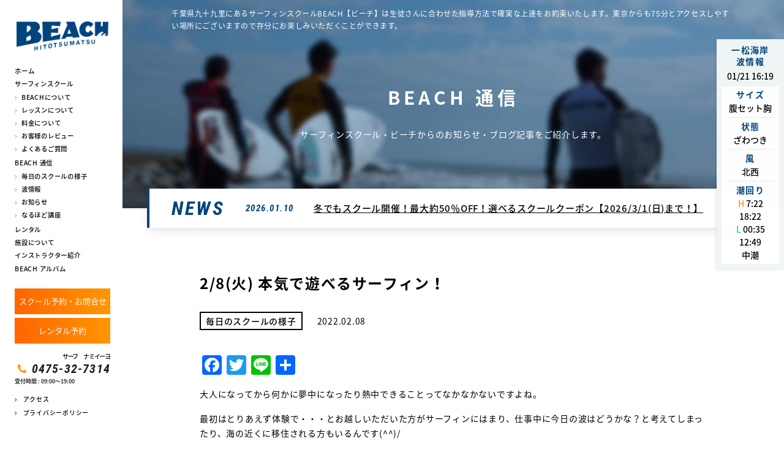

--- FILE ---
content_type: text/html; charset=UTF-8
request_url: http://www.b132.net/blog/scene/58348/
body_size: 9718
content:
<!doctype html>
<html lang="ja">
<head>
<meta charset="UTF-8">
<meta name="format-detection" content="telephone=no">
<meta http-equiv="X-UA-Compatible" content="IE=edge" />
<meta name="viewport" content="width=device-width, initial-scale=1">
<link href="http://www.b132.net/wp-content/themes/beach-html/dist/assets/images/favicon.ico" rel="icon" />
<link href="http://www.b132.net/wp-content/themes/beach-html/dist/assets/images/favicon.ico" rel="shortcut icon" />
<link href="http://www.b132.net/wp-content/themes/beach-html/dist/assets/images/web-clipicon.png" rel="apple-touch-icon" />

<meta name='robots' content='index, follow, max-image-preview:large, max-snippet:-1, max-video-preview:-1' />

	<!-- This site is optimized with the Yoast SEO plugin v23.3 - https://yoast.com/wordpress/plugins/seo/ -->
	<link media="all" href="http://www.b132.net/wp-content/cache/autoptimize/css/autoptimize_3e58426277bebc63ac6a5f069cd63370.css" rel="stylesheet"><title>2/8(火) 本気で遊べるサーフィン！ | 毎日のスクールの様子 | 最新情報 | 15年連続受講生数 千葉県No.1 サーフィンスクール BEACH(ビーチ)</title>
	<meta name="description" content="大人になってから何かに夢中になったり熱中できることってなかなかないですよね。" />
	<link rel="canonical" href="https://www.b132.net/blog/scene/58348/" />
	<meta property="og:locale" content="ja_JP" />
	<meta property="og:type" content="article" />
	<meta property="og:title" content="2/8(火) 本気で遊べるサーフィン！ | 毎日のスクールの様子 | 最新情報 | 15年連続受講生数 千葉県No.1 サーフィンスクール BEACH(ビーチ)" />
	<meta property="og:description" content="大人になってから何かに夢中になったり熱中できることってなかなかないですよね。" />
	<meta property="og:url" content="https://www.b132.net/blog/scene/58348/" />
	<meta property="og:site_name" content="15年連続受講生数 千葉県No.1 サーフィンスクール BEACH(ビーチ)" />
	<meta property="article:publisher" content="https://www.facebook.com/pages/%e3%82%b5%e3%83%bc%e3%83%95%e3%82%b7%e3%83%a7%e3%83%83%e3%83%97-%e3%82%b5%e3%83%bc%e3%83%95%e3%82%a3%e3%83%b3%e3%82%b9%e3%82%af%e3%83%bc%e3%83%ab-%ef%bc%a2%ef%bc%a5%ef%bc%a1%ef%bc%a3%ef%bc%a8/554035171351241" />
	<meta property="article:published_time" content="2022-02-08T08:32:06+00:00" />
	<meta property="article:modified_time" content="2022-02-08T08:35:53+00:00" />
	<meta property="og:image" content="https://www.b132.net/wp-content/uploads/2022/02/c2e2ef365facfe501bc06ae66da426ce-1024x576.jpg" />
	<meta name="author" content="_beach_admin_" />
	<meta name="twitter:label1" content="執筆者" />
	<meta name="twitter:data1" content="_beach_admin_" />
	<script type="application/ld+json" class="yoast-schema-graph">{"@context":"https://schema.org","@graph":[{"@type":"WebPage","@id":"https://www.b132.net/blog/scene/58348/","url":"https://www.b132.net/blog/scene/58348/","name":"2/8(火) 本気で遊べるサーフィン！ | 毎日のスクールの様子 | 最新情報 | 15年連続受講生数 千葉県No.1 サーフィンスクール BEACH(ビーチ)","isPartOf":{"@id":"https://www.b132.net/#website"},"primaryImageOfPage":{"@id":"https://www.b132.net/blog/scene/58348/#primaryimage"},"image":{"@id":"https://www.b132.net/blog/scene/58348/#primaryimage"},"thumbnailUrl":"https://www.b132.net/wp-content/uploads/2022/02/c2e2ef365facfe501bc06ae66da426ce-1024x576.jpg","datePublished":"2022-02-08T08:32:06+00:00","dateModified":"2022-02-08T08:35:53+00:00","author":{"@id":"https://www.b132.net/#/schema/person/4b418e5c84819a597941f934c1c6a4ac"},"description":"大人になってから何かに夢中になったり熱中できることってなかなかないですよね。","breadcrumb":{"@id":"https://www.b132.net/blog/scene/58348/#breadcrumb"},"inLanguage":"ja","potentialAction":[{"@type":"ReadAction","target":["https://www.b132.net/blog/scene/58348/"]}]},{"@type":"ImageObject","inLanguage":"ja","@id":"https://www.b132.net/blog/scene/58348/#primaryimage","url":"https://www.b132.net/wp-content/uploads/2022/02/c2e2ef365facfe501bc06ae66da426ce.jpg","contentUrl":"https://www.b132.net/wp-content/uploads/2022/02/c2e2ef365facfe501bc06ae66da426ce.jpg","width":1920,"height":1080},{"@type":"BreadcrumbList","@id":"https://www.b132.net/blog/scene/58348/#breadcrumb","itemListElement":[{"@type":"ListItem","position":1,"name":"ホーム","item":"https://www.b132.net/"},{"@type":"ListItem","position":2,"name":"2/8(火) 本気で遊べるサーフィン！"}]},{"@type":"WebSite","@id":"https://www.b132.net/#website","url":"https://www.b132.net/","name":"15年連続受講生数 千葉県No.1 サーフィンスクール BEACH(ビーチ)","description":"千葉県九十九里にあるサーフィンスクールBEACH【ビーチ】は生徒さんに合わせた指導方法で確実な上達をお約束いたします。東京からも75分とアクセスしやすい場所にございますので存分にお楽しみいただくことができます。","potentialAction":[{"@type":"SearchAction","target":{"@type":"EntryPoint","urlTemplate":"https://www.b132.net/?s={search_term_string}"},"query-input":"required name=search_term_string"}],"inLanguage":"ja"},{"@type":"Person","@id":"https://www.b132.net/#/schema/person/4b418e5c84819a597941f934c1c6a4ac","name":"_beach_admin_","image":{"@type":"ImageObject","inLanguage":"ja","@id":"https://www.b132.net/#/schema/person/image/","url":"http://0.gravatar.com/avatar/6be4293deddc943c7ff346b3fab3dabb?s=96&d=mm&r=g","contentUrl":"http://0.gravatar.com/avatar/6be4293deddc943c7ff346b3fab3dabb?s=96&d=mm&r=g","caption":"_beach_admin_"}}]}</script>
	<!-- / Yoast SEO plugin. -->


<link rel='dns-prefetch' href='//static.addtoany.com' />
<script type="text/javascript">
/* <![CDATA[ */
window._wpemojiSettings = {"baseUrl":"https:\/\/s.w.org\/images\/core\/emoji\/15.0.3\/72x72\/","ext":".png","svgUrl":"https:\/\/s.w.org\/images\/core\/emoji\/15.0.3\/svg\/","svgExt":".svg","source":{"concatemoji":"http:\/\/www.b132.net\/wp-includes\/js\/wp-emoji-release.min.js?ver=6.6.4"}};
/*! This file is auto-generated */
!function(i,n){var o,s,e;function c(e){try{var t={supportTests:e,timestamp:(new Date).valueOf()};sessionStorage.setItem(o,JSON.stringify(t))}catch(e){}}function p(e,t,n){e.clearRect(0,0,e.canvas.width,e.canvas.height),e.fillText(t,0,0);var t=new Uint32Array(e.getImageData(0,0,e.canvas.width,e.canvas.height).data),r=(e.clearRect(0,0,e.canvas.width,e.canvas.height),e.fillText(n,0,0),new Uint32Array(e.getImageData(0,0,e.canvas.width,e.canvas.height).data));return t.every(function(e,t){return e===r[t]})}function u(e,t,n){switch(t){case"flag":return n(e,"\ud83c\udff3\ufe0f\u200d\u26a7\ufe0f","\ud83c\udff3\ufe0f\u200b\u26a7\ufe0f")?!1:!n(e,"\ud83c\uddfa\ud83c\uddf3","\ud83c\uddfa\u200b\ud83c\uddf3")&&!n(e,"\ud83c\udff4\udb40\udc67\udb40\udc62\udb40\udc65\udb40\udc6e\udb40\udc67\udb40\udc7f","\ud83c\udff4\u200b\udb40\udc67\u200b\udb40\udc62\u200b\udb40\udc65\u200b\udb40\udc6e\u200b\udb40\udc67\u200b\udb40\udc7f");case"emoji":return!n(e,"\ud83d\udc26\u200d\u2b1b","\ud83d\udc26\u200b\u2b1b")}return!1}function f(e,t,n){var r="undefined"!=typeof WorkerGlobalScope&&self instanceof WorkerGlobalScope?new OffscreenCanvas(300,150):i.createElement("canvas"),a=r.getContext("2d",{willReadFrequently:!0}),o=(a.textBaseline="top",a.font="600 32px Arial",{});return e.forEach(function(e){o[e]=t(a,e,n)}),o}function t(e){var t=i.createElement("script");t.src=e,t.defer=!0,i.head.appendChild(t)}"undefined"!=typeof Promise&&(o="wpEmojiSettingsSupports",s=["flag","emoji"],n.supports={everything:!0,everythingExceptFlag:!0},e=new Promise(function(e){i.addEventListener("DOMContentLoaded",e,{once:!0})}),new Promise(function(t){var n=function(){try{var e=JSON.parse(sessionStorage.getItem(o));if("object"==typeof e&&"number"==typeof e.timestamp&&(new Date).valueOf()<e.timestamp+604800&&"object"==typeof e.supportTests)return e.supportTests}catch(e){}return null}();if(!n){if("undefined"!=typeof Worker&&"undefined"!=typeof OffscreenCanvas&&"undefined"!=typeof URL&&URL.createObjectURL&&"undefined"!=typeof Blob)try{var e="postMessage("+f.toString()+"("+[JSON.stringify(s),u.toString(),p.toString()].join(",")+"));",r=new Blob([e],{type:"text/javascript"}),a=new Worker(URL.createObjectURL(r),{name:"wpTestEmojiSupports"});return void(a.onmessage=function(e){c(n=e.data),a.terminate(),t(n)})}catch(e){}c(n=f(s,u,p))}t(n)}).then(function(e){for(var t in e)n.supports[t]=e[t],n.supports.everything=n.supports.everything&&n.supports[t],"flag"!==t&&(n.supports.everythingExceptFlag=n.supports.everythingExceptFlag&&n.supports[t]);n.supports.everythingExceptFlag=n.supports.everythingExceptFlag&&!n.supports.flag,n.DOMReady=!1,n.readyCallback=function(){n.DOMReady=!0}}).then(function(){return e}).then(function(){var e;n.supports.everything||(n.readyCallback(),(e=n.source||{}).concatemoji?t(e.concatemoji):e.wpemoji&&e.twemoji&&(t(e.twemoji),t(e.wpemoji)))}))}((window,document),window._wpemojiSettings);
/* ]]> */
</script>







<script type="text/javascript" id="addtoany-core-js-before">
/* <![CDATA[ */
window.a2a_config=window.a2a_config||{};a2a_config.callbacks=[];a2a_config.overlays=[];a2a_config.templates={};a2a_localize = {
	Share: "共有",
	Save: "ブックマーク",
	Subscribe: "購読",
	Email: "メール",
	Bookmark: "ブックマーク",
	ShowAll: "すべて表示する",
	ShowLess: "小さく表示する",
	FindServices: "サービスを探す",
	FindAnyServiceToAddTo: "追加するサービスを今すぐ探す",
	PoweredBy: "Powered by",
	ShareViaEmail: "メールでシェアする",
	SubscribeViaEmail: "メールで購読する",
	BookmarkInYourBrowser: "ブラウザにブックマーク",
	BookmarkInstructions: "このページをブックマークするには、 Ctrl+D または \u2318+D を押下。",
	AddToYourFavorites: "お気に入りに追加",
	SendFromWebOrProgram: "任意のメールアドレスまたはメールプログラムから送信",
	EmailProgram: "メールプログラム",
	More: "詳細&#8230;",
	ThanksForSharing: "共有ありがとうございます !",
	ThanksForFollowing: "フォローありがとうございます !"
};
/* ]]> */
</script>
<script type="text/javascript" defer src="https://static.addtoany.com/menu/page.js" id="addtoany-core-js"></script>
<script type="text/javascript" src="http://www.b132.net/wp-includes/js/jquery/jquery.min.js?ver=3.7.1" id="jquery-core-js"></script>


<link rel="https://api.w.org/" href="https://www.b132.net/wp-json/" /><link rel="alternate" title="JSON" type="application/json" href="https://www.b132.net/wp-json/wp/v2/posts/58348" /><link rel="alternate" title="oEmbed (JSON)" type="application/json+oembed" href="https://www.b132.net/wp-json/oembed/1.0/embed?url=https%3A%2F%2Fwww.b132.net%2Fblog%2Fscene%2F58348%2F" />
<link rel="alternate" title="oEmbed (XML)" type="text/xml+oembed" href="https://www.b132.net/wp-json/oembed/1.0/embed?url=https%3A%2F%2Fwww.b132.net%2Fblog%2Fscene%2F58348%2F&#038;format=xml" />
		
		</head>

<body class="post-template-default single single-post postid-58348 single-format-standard 2-8%e7%81%ab-%e6%9c%ac%e6%b0%97%e3%81%a7%e9%81%8a%e3%81%b9%e3%82%8b%e3%82%b5%e3%83%bc%e3%83%95%e3%82%a3%e3%83%b3%ef%bc%81">
<script async src="https://www.googletagmanager.com/gtag/js?id=AW-1043299291"></script>
<script>
  window.dataLayer = window.dataLayer || [];
  function gtag(){dataLayer.push(arguments);}
  gtag('js', new Date());
  gtag('config', 'UA-108382757-26');
  gtag('config', 'AW-1043299291');
</script>
<script>
if (window.location.pathname === '/contact/complete/') {
  window.addEventListener("load",function(){
    jQuery(function(){
      if(jQuery("#mw_wp_form_mw-wp-form-6.mw_wp_form.mw_wp_form_complete").length != 0 ){
        gtag('event', 'conversion', {'send_to': 'AW-1043299291/UYTxCJTL3ooBENv3vfED'});
      }
    });
  });
}
</script>

<!--st Facebook-->
<div id="fb-root"></div>
<script>(function(d, s, id) {
  var js, fjs = d.getElementsByTagName(s)[0];
  if (d.getElementById(id)) return;
  js = d.createElement(s); js.id = id;
  js.src = "//connect.facebook.net/ja_JP/all.js#xfbml=1";
  fjs.parentNode.insertBefore(js, fjs);
}(document, 'script', 'facebook-jssdk'));</script>
<!--ed Facebook-->
<noscript>
<div class="noScript">サイトを快適に利用するためには、JavaScriptを有効にしてください。</div>
</noscript>
<a class="c-slidebar-button js-slidebar-button js-fixedheader" href="#"><span
		class="c-slidebar-button__line"><span></span><span></span><span></span></span><span class="c-slidebar-button__text">MENU</span>
</a>
<a class="c-slidebar-button js-slidebar-button is-fixed" href="#"><span
		class="c-slidebar-button__line"><span></span><span></span><span></span></span><span class="c-slidebar-button__text">MENU</span>
</a>
<div class="c-slidebar-menu js-slidebar-menu is-top-to-bottom js-fixedheader">
	<ul>
		<li>
			<a href="https://www.b132.net/">ホーム</a>
		</li>
		<li><span>サーフィンスクール</span>
			<ul>
				<li>
					<a href="https://www.b132.net/school/concept/">BEACHについて</a>
				</li>
				<li>
					<a href="https://www.b132.net/school/course/">レッスンについて</a>
				</li>
				<li>
					<a href="https://www.b132.net/school/fee/">料金について</a>
				</li>
				<li>
					<a href="https://www.b132.net/school/user-story/">お客様のレビュー</a>
				</li>
				<li>
					<a href="https://www.b132.net/school/faq/">よくあるご質問</a>
				</li>
			</ul>
		</li>
        <li><a href="https://www.b132.net/beach-media/">BEACH 通信</a>
            <ul>
                <li>
                    <a href="https://www.b132.net/category/blog/scene/">毎日のスクールの様子</a>
                </li>
                <li>
                    <a href="https://www.b132.net/category/blog/wave/">波情報</a>
                </li>
                <li>
                    <a href="https://www.b132.net/category/blog/shopinfo/">お知らせ</a>
                </li>
                <li>
                    <a href="https://www.b132.net/category/blog/howto/">なるほど講座</a>
                </li>
            </ul>
        </li>
		<li><a href="https://www.b132.net/rental/">レンタル</a></li>
		<li><a href="https://www.b132.net/shop/">施設について</a></li>
		<li><a href="https://www.b132.net/instructor/">インストラクター紹介</a></li>
		<li><a href="https://www.b132.net/school/album/">BEACH アルバム</a></li>
		<li><a href="https://www.b132.net/shop/#access">アクセス</a></li>
        <li><a href="https://www.b132.net/privacy-policy/">プライバシーポリシー</a></li>
	</ul>
	<div class="c-footer-offer  u-hidden-lg">
	<div class="l-container">
		<a class="c-button is-orange is-lg is-shadow" href="https://www.b132.net/contact">スクール予約・お問合せ</a>
		<div class="c-footer-offer__tel">
			<div class="c-footer-offer__tel__sub">サーフ　ナミイーヨ
			</div>
			<div class="c-footer-offer__tel__number">
				<a href="tel:0475-32-7314">0475-32-7314</a>
			</div>
			<div class="c-footer-offer__tel__text">受付時間 : 09:00〜19:00
			<!-- <br class="u-hidden-lg">(月曜定休・祝日の場合は火曜休) -->
			</div>
		</div>

	</div>
</div>



	<a href="https://www.b132.net/blog/wave/96248/" class="c-info">
	<div class="c-info__head">
		<div class="c-info__title">一松海岸<br>波情報</div>
		<div class="c-info__date">01/21 16:19		</div>
	</div>
	<div class="c-info__inner">
		<div class="c-info__block">
			<div class="c-info__label">サイズ
			</div>
			<div class="c-info__data">
				腹セット胸			</div>
			<div class="c-info__data">
							</div>
		</div>
		<div class="c-info__block">
			<div class="c-info__label">状態
			</div>
			<div class="c-info__data">
			ざわつき			</div>
			<div class="c-info__data">
						</div>
		</div>
		<div class="c-info__block">
			<div class="c-info__label">風
			</div>
			<div class="c-info__data">
			北西			</div>
		</div>
				<div class="c-info__block">
			<div class="c-info__label">潮回り
			</div>
						<div class="c-info__data"><span>H</span> 7:22 18:22			</div>
									<div class="c-info__data  is-secondary"><span>L</span> 00:35 12:49			</div>
									<div class="c-info__data">中潮			</div>
					</div>
		
</div>
</a>

</div>
<div class="c-sp-menu is-fixed">
	<ul>
		<li>
			<a href="https://www.b132.net/category/coupon/">
				<img src="http://www.b132.net/wp-content/themes/beach-html/dist/assets/images/btn-campaign_footer.png" alt="キャンペーンのご案内へ" />
			</a>
		</li>
		<li>
			<a href="/school/fee/">
				<img src="http://www.b132.net/wp-content/themes/beach-html/dist/assets/images/btn-tel_footer.png" alt="0475-32-7314" />
			</a>
		</li>
		<li>
			<a href="https://www.b132.net/shop/#access" target="_blank">
			<img src="http://www.b132.net/wp-content/themes/beach-html/dist/assets/images/btn-contact_footer02.png" alt="レンタルのご予約" />
			</a>
		</li>
		<li>
			<a href="https://www.b132.net/contact/" target="_blank">
			<img src="http://www.b132.net/wp-content/themes/beach-html/dist/assets/images/btn-contact_footer.png" alt="予約はこちらから" />
			</a>
		</li>
	</ul>
</div>
<header class="l-header">
	<div class="l-header__inner">
		<a class="l-header__logo" href="https://www.b132.net/">
			<img src="http://www.b132.net/wp-content/themes/beach-html/dist/assets/images/logo.png" alt="千葉・九十九里のサーフィンスクールBEACH(ビーチ)"/>
		</a>
		<nav class="l-global-nav">
			<ul>
				<li class="l-global-nav__parent">
					<a href="https://www.b132.net/">ホーム</a>
				</li>
				<li class="l-global-nav__parent"><span>サーフィンスクール</span>
					<ul class="l-global-nav__children">
						<li>
							<a href="https://www.b132.net/school/concept/">BEACHについて</a>
						</li>
						<li>
							<a href="https://www.b132.net/school/course/">レッスンについて</a>
						</li>
						<li>
							<a href="https://www.b132.net/school/fee/">料金について</a>
						</li>
						<li>
							<a href="https://www.b132.net/school/user-story/">お客様のレビュー</a>
						</li>
						<li>
							<a href="https://www.b132.net/school/faq/">よくあるご質問</a>
						</li>
					</ul>
				</li>
                <li class="l-global-nav__parent"><a href="https://www.b132.net/beach-media/">BEACH 通信</a>
                <ul class="l-global-nav__children">
                <li>
                    <a href="https://www.b132.net/category/blog/scene/">毎日のスクールの様子</a>
                </li>
                <li>
                    <a href="https://www.b132.net/category/blog/wave/">波情報</a>
                </li>
                <li>
                    <a href="https://www.b132.net/category/blog/shopinfo/">お知らせ</a>
                </li>
                <li>
                    <a href="https://www.b132.net/category/blog/howto/">なるほど講座</a>
                </li>
                </ul>
                </li>
				<li class="l-global-nav__parent">
					<a href="https://www.b132.net/rental/">レンタル</a>
				</li>
				<li class="l-global-nav__parent">
					<a href="https://www.b132.net/shop/">施設について</a>
				</li>
				<li class="l-global-nav__parent">
					<a href="https://www.b132.net/instructor/">インストラクター紹介</a>
				</li>
                <li>
                    <a href="https://www.b132.net/school/album/">BEACH アルバム</a>
                </li>
			</ul>
		</nav>
		<ul class="l-header__spmenu">
			<li>
				<a href="https://www.b132.net/shop/#access" target="_blank">
					<img src="http://www.b132.net/wp-content/themes/beach-html/dist/assets/images/btn-access.png" alt="アクセス"/>
				</a>
			</li>
			<li>
				<a href="https://www.b132.net/contact/" target="_blank">
					<img src="http://www.b132.net/wp-content/themes/beach-html/dist/assets/images/btn-contact.png" alt="予約はこちらから"/>
				</a>
			</li>
		</ul>
		<ul class="l-header__menu">
			<!--<li>
				<a href="https://www.b132.net/beach-media/">BEACH 通信</a>
				<ul>
					<li>
						<a href="https://www.b132.net/category/news/">INFORMATION</a>
					</li>
					<li>
						<a href="https://www.b132.net/category/blog/">BEACH BLOG</a>
					</li>
				</ul>
			</li>-->

		</ul>
		<a class="l-header__button" href="https://www.b132.net/contact/" target="_blank">スクール予約・お問合せ</a>
		<a class="l-header__button" href="https://www.b132.net/rental/contact/" target="_blank">レンタル予約</a>
		<div class="l-header__tel">
			<div class="l-header__tel__sub">サーフ　ナミイーヨ</div>
			<div class="l-header__tel__number">
				<a href="tel:0475-32-7314">0475-32-7314</a>
			</div>
			<div class="l-header__tel__text">受付時間 : 09:00〜19:00
				<!-- <br>(月曜定休・祝日の場合は火曜休) -->
			</div>
		</div>
		<ul class="l-header__submenu">
			<li>
				<a href="https://www.b132.net/shop/#access">アクセス</a>
			</li>
            <li>
                <a href="https://www.b132.net/privacy-policy/">プライバシーポリシー</a>
            </li>
		</ul>
	</div>
</header>
<a href="https://www.b132.net/blog/wave/96248/" class="c-info">
	<div class="c-info__head">
		<div class="c-info__title">一松海岸<br>波情報</div>
		<div class="c-info__date">01/21 16:19		</div>
	</div>
	<div class="c-info__inner">
		<div class="c-info__block">
			<div class="c-info__label">サイズ
			</div>
			<div class="c-info__data">
				腹セット胸			</div>
			<div class="c-info__data">
							</div>
		</div>
		<div class="c-info__block">
			<div class="c-info__label">状態
			</div>
			<div class="c-info__data">
			ざわつき			</div>
			<div class="c-info__data">
						</div>
		</div>
		<div class="c-info__block">
			<div class="c-info__label">風
			</div>
			<div class="c-info__data">
			北西			</div>
		</div>
				<div class="c-info__block">
			<div class="c-info__label">潮回り
			</div>
						<div class="c-info__data"><span>H</span> 7:22 18:22			</div>
									<div class="c-info__data  is-secondary"><span>L</span> 00:35 12:49			</div>
									<div class="c-info__data">中潮			</div>
					</div>
		
</div>
</a>
	<div class="c-slidebar-container js-slidebar-container is-top-to-bottom">
		<div class="l-wrapper">
			<div class="l-main">
				<!-- ページヘッダー-->
<div class="c-page-header" style="background-image: url(http://www.b132.net/wp-content/themes/beach-html/dist/assets/images/pagehead-beach-media.jpg)">
	<div class="l-container">
		<div class="c-page-header__heading">千葉県九十九里にあるサーフィンスクールBEACH【ビーチ】は生徒さんに合わせた指導方法で確実な上達をお約束いたします。東京からも75分とアクセスしやすい場所にございますので存分にお楽しみいただくことができます。</div>
		<div class="c-page-header__inner">
						<h1 class="heading">BEACH 通信</h1>
			<div class="c-page-header__text">サーフィンスクール・ビーチからのお知らせ・ブログ記事をご紹介します。</div>
		</div>
	</div>
	<div class="c-news is-page">
	<div class="c-news__head">NEWS</div>
	<div class="c-news__content">
		<div class="c-news__date">
			2026.01.10		</div>
		<a class="c-news__title" href="https://www.b132.net/news/coupon/25691/">
			冬でもスクール開催！最大約50％OFF！選べるスクールクーポン【2026/3/1(日)まで！】		</a>
	</div>
</div>
</div>
<div class="l-section is-top">
	<div class="l-container">
		<div class="c-single-content">
			<div class="c-single-content__head">
				<h2 class="c-single-content__title">
					2/8(火) 本気で遊べるサーフィン！				</h2>
				<div class="c-single-content__sup">
					<div class="c-single-content__label">
						毎日のスクールの様子					</div>
					<div class="c-single-content__date">2022.02.08					</div>
					<!--div class="c-single-content__name">
											</div-->
				</div>
			</div>
			<div class="c-single-content__content">
				<div class="l-post-content">
					<div class="addtoany_share_save_container addtoany_content addtoany_content_top"><div class="a2a_kit a2a_kit_size_32 addtoany_list" data-a2a-url="https://www.b132.net/blog/scene/58348/" data-a2a-title="2/8(火) 本気で遊べるサーフィン！"><a class="a2a_button_facebook" href="https://www.addtoany.com/add_to/facebook?linkurl=https%3A%2F%2Fwww.b132.net%2Fblog%2Fscene%2F58348%2F&amp;linkname=2%2F8%28%E7%81%AB%29%20%E6%9C%AC%E6%B0%97%E3%81%A7%E9%81%8A%E3%81%B9%E3%82%8B%E3%82%B5%E3%83%BC%E3%83%95%E3%82%A3%E3%83%B3%EF%BC%81" title="Facebook" rel="nofollow noopener" target="_blank"></a><a class="a2a_button_twitter" href="https://www.addtoany.com/add_to/twitter?linkurl=https%3A%2F%2Fwww.b132.net%2Fblog%2Fscene%2F58348%2F&amp;linkname=2%2F8%28%E7%81%AB%29%20%E6%9C%AC%E6%B0%97%E3%81%A7%E9%81%8A%E3%81%B9%E3%82%8B%E3%82%B5%E3%83%BC%E3%83%95%E3%82%A3%E3%83%B3%EF%BC%81" title="Twitter" rel="nofollow noopener" target="_blank"></a><a class="a2a_button_line" href="https://www.addtoany.com/add_to/line?linkurl=https%3A%2F%2Fwww.b132.net%2Fblog%2Fscene%2F58348%2F&amp;linkname=2%2F8%28%E7%81%AB%29%20%E6%9C%AC%E6%B0%97%E3%81%A7%E9%81%8A%E3%81%B9%E3%82%8B%E3%82%B5%E3%83%BC%E3%83%95%E3%82%A3%E3%83%B3%EF%BC%81" title="Line" rel="nofollow noopener" target="_blank"></a><a class="a2a_dd addtoany_share_save addtoany_share" href="https://www.addtoany.com/share"></a></div></div><p>大人になってから何かに夢中になったり熱中できることってなかなかないですよね。</p>
<p>最初はとりあえず体験で・・・とお越しいただいた方がサーフィンにはまり、仕事中に今日の波はどうかな？と考えてしまったり、海の近くに移住される方もいるんです(^^)/</p>
<p>それくらいサーフィンにはたくさんの魅力があります！</p>
<p>本日のスクールでもサーフィンを自分の力で楽しめるように、本気で学ぶ生徒さんの姿がたくさん見られました。</p>
<p><img fetchpriority="high" decoding="async" src="https://www.b132.net/wp-content/uploads/2022/02/c2e2ef365facfe501bc06ae66da426ce-1024x576.jpg" alt="" width="1024" height="576" class="aligncenter size-large wp-image-58360" srcset="https://www.b132.net/wp-content/uploads/2022/02/c2e2ef365facfe501bc06ae66da426ce-1024x576.jpg 1024w, https://www.b132.net/wp-content/uploads/2022/02/c2e2ef365facfe501bc06ae66da426ce-300x169.jpg 300w, https://www.b132.net/wp-content/uploads/2022/02/c2e2ef365facfe501bc06ae66da426ce-768x432.jpg 768w, https://www.b132.net/wp-content/uploads/2022/02/c2e2ef365facfe501bc06ae66da426ce-1536x864.jpg 1536w, https://www.b132.net/wp-content/uploads/2022/02/c2e2ef365facfe501bc06ae66da426ce.jpg 1920w" sizes="(max-width: 1024px) 100vw, 1024px" /></p>
<p><img decoding="async" src="https://www.b132.net/wp-content/uploads/2022/02/207a1d1f796a87268e43089125645647-1024x576.jpg" alt="" width="1024" height="576" class="aligncenter size-large wp-image-58354" srcset="https://www.b132.net/wp-content/uploads/2022/02/207a1d1f796a87268e43089125645647-1024x576.jpg 1024w, https://www.b132.net/wp-content/uploads/2022/02/207a1d1f796a87268e43089125645647-300x169.jpg 300w, https://www.b132.net/wp-content/uploads/2022/02/207a1d1f796a87268e43089125645647-768x432.jpg 768w, https://www.b132.net/wp-content/uploads/2022/02/207a1d1f796a87268e43089125645647-1536x864.jpg 1536w, https://www.b132.net/wp-content/uploads/2022/02/207a1d1f796a87268e43089125645647.jpg 1920w" sizes="(max-width: 1024px) 100vw, 1024px" />自分たちの人生をも変えてしまったサーフィンの魅力、すばらしさを伝えながら、</p>
<p>最短最速で上達いただけるようにレッスンさせていただきます。</p>
<p><img decoding="async" src="https://www.b132.net/wp-content/uploads/2022/02/ee9ec7f8c1731a8bab35f5c0edbc234c-1024x576.jpg" alt="" width="1024" height="576" class="aligncenter size-large wp-image-58355" srcset="https://www.b132.net/wp-content/uploads/2022/02/ee9ec7f8c1731a8bab35f5c0edbc234c-1024x576.jpg 1024w, https://www.b132.net/wp-content/uploads/2022/02/ee9ec7f8c1731a8bab35f5c0edbc234c-300x169.jpg 300w, https://www.b132.net/wp-content/uploads/2022/02/ee9ec7f8c1731a8bab35f5c0edbc234c-768x432.jpg 768w, https://www.b132.net/wp-content/uploads/2022/02/ee9ec7f8c1731a8bab35f5c0edbc234c-1536x864.jpg 1536w, https://www.b132.net/wp-content/uploads/2022/02/ee9ec7f8c1731a8bab35f5c0edbc234c.jpg 1920w" sizes="(max-width: 1024px) 100vw, 1024px" /></p>
<p>最後に、本日もご参加頂きました皆さま</p>
<p>ありがとうございました！</p>
<div class="addtoany_share_save_container addtoany_content addtoany_content_bottom"><div class="a2a_kit a2a_kit_size_32 addtoany_list" data-a2a-url="https://www.b132.net/blog/scene/58348/" data-a2a-title="2/8(火) 本気で遊べるサーフィン！"><a class="a2a_button_facebook" href="https://www.addtoany.com/add_to/facebook?linkurl=https%3A%2F%2Fwww.b132.net%2Fblog%2Fscene%2F58348%2F&amp;linkname=2%2F8%28%E7%81%AB%29%20%E6%9C%AC%E6%B0%97%E3%81%A7%E9%81%8A%E3%81%B9%E3%82%8B%E3%82%B5%E3%83%BC%E3%83%95%E3%82%A3%E3%83%B3%EF%BC%81" title="Facebook" rel="nofollow noopener" target="_blank"></a><a class="a2a_button_twitter" href="https://www.addtoany.com/add_to/twitter?linkurl=https%3A%2F%2Fwww.b132.net%2Fblog%2Fscene%2F58348%2F&amp;linkname=2%2F8%28%E7%81%AB%29%20%E6%9C%AC%E6%B0%97%E3%81%A7%E9%81%8A%E3%81%B9%E3%82%8B%E3%82%B5%E3%83%BC%E3%83%95%E3%82%A3%E3%83%B3%EF%BC%81" title="Twitter" rel="nofollow noopener" target="_blank"></a><a class="a2a_button_line" href="https://www.addtoany.com/add_to/line?linkurl=https%3A%2F%2Fwww.b132.net%2Fblog%2Fscene%2F58348%2F&amp;linkname=2%2F8%28%E7%81%AB%29%20%E6%9C%AC%E6%B0%97%E3%81%A7%E9%81%8A%E3%81%B9%E3%82%8B%E3%82%B5%E3%83%BC%E3%83%95%E3%82%A3%E3%83%B3%EF%BC%81" title="Line" rel="nofollow noopener" target="_blank"></a><a class="a2a_dd addtoany_share_save addtoany_share" href="https://www.addtoany.com/share"></a></div></div>				</div>
			</div>
		</div>
		<nav class="c-post-navs"><ul><li class="c-post-navs__prev"><a href="https://www.b132.net/blog/scene/58308/">前の記事へ</a></li><li class="c-post-navs__next"><a href="https://www.b132.net/blog/scene/58381/">次の記事へ</a></li></ul></nav>	</div>
</div>
<div class="c-offer">
	<div class="l-container">
		<div class="c-offer__inner">
			<div class="c-offer__title">多くの人が選んでいる<br class="u-hidden-lg">ビーチのサーフィンスクール。<br>あなたを後悔させません。
			</div>
			<div class="c-offer__box">
				<div class="c-offer__left">

					<div class="c-offer__tel">
						<div class="c-offer__text">お電話でのお問い合わせはこちら
						</div>
						<div class="c-offer__tel__sub">サーフ　ナミイーヨ
						</div>
						<div class="c-offer__tel__number">
							<a href="tel:0475-32-7314">0475-32-7314</a>
						</div>
						<div class="c-offer__tel__text">受付時間 : 09:00〜19:00
						<!-- <br class="u-hidden-lg">(月曜定休・祝日の場合は火曜休) -->
						</div>
					</div>
				</div>
				<div class="c-offer__right">
					<div class="c-offer__text u-hidden-sm">メールでのお問い合わせはこちら</div>
					<a class="c-button is-orange is-lg" href="https://www.b132.net/contact/" target="_blank">
						スクール予約・お問合せ
					</a>
				</div>
			</div>
		</div>
	</div>
</div>
<div class="c-footer-bnr">
	<div class="l-container">
		<div class="c-footer-bnr__inner">
			<a class="c-footer-bnr__block" href="https://www.b132.net/school/fee/">
				<img src="http://www.b132.net/wp-content/themes/beach-html/dist/assets/images/bnr-price.jpg" alt="料金について">
			</a>
			<a class="c-footer-bnr__block" href="https://www.b132.net/instructor/">
				<img src="http://www.b132.net/wp-content/themes/beach-html/dist/assets/images/bnr-staff.jpg" alt="スタッフ紹介">
			</a>
			<a class="c-footer-bnr__block" href="https://www.b132.net/school/user-story/">
				<img src="http://www.b132.net/wp-content/themes/beach-html/dist/assets/images/bnr-user-story.jpg" alt="お客様のレビュー">
			</a>
		</div>
	</div>
</div>
<div class="c-pagetop">
	<a class="c-pagetop__button js-anchor" href="#" data-anchor-target="body">
		<img class="u-hidden-sm" src="http://www.b132.net/wp-content/themes/beach-html/dist/assets/images/pagetop.png" alt=""/>
		<img class="u-hidden-lg" src="http://www.b132.net/wp-content/themes/beach-html/dist/assets/images/pagetop_sp.png" alt=""/>
	</a>
</div>
<footer class="l-footer">
	<div class="l-container">
		<div class="l-footer__inner">
			<a class="l-footer__logo u-hidden-lg" href="https://www.b132.net/">
				<img src="http://www.b132.net/wp-content/themes/beach-html/dist/assets/images/logo.png" alt="千葉・九十九里のサーフィンスクールBEACH(ビーチ)"/>
			</a>
			<ul class="l-footer__menu">
				<li>
					<a href="https://www.b132.net/">ホーム</a>
				</li>
			</ul>
			<ul class="l-footer__menu">
				<li><span>サーフィンスクール</span>
					<ul>
						<li>
							<a href="https://www.b132.net/school/concept/">BEACHについて</a>
						</li>
						<li>
							<a href="https://www.b132.net/school/course/">レッスンについて</a>
						</li>
						<li>
							<a href="https://www.b132.net/school/fee/">料金について</a>
						</li>
						<li>
							<a href="https://www.b132.net/school/user-story/">お客様のレビュー</a>
						</li>
						<li>
							<a href="https://www.b132.net/school/faq/">よくあるご質問</a>
						</li>
					</ul>
				</li>
			</ul>
            <ul class="l-footer__menu">
                <li>
                    <a href="https://www.b132.net/beach-media/">BEACH 通信</a>
                <ul>
                <li>
                    <a href="https://www.b132.net/category/blog/scene/">毎日のスクールの様子</a>
                </li>
                <li>
                    <a href="https://www.b132.net/category/blog/wave/">波情報</a>
                </li>
                <li>
                    <a href="https://www.b132.net/category/blog/shopinfo/">お知らせ</a>
                </li>
                <li>
                    <a href="https://www.b132.net/category/blog/howto/">なるほど講座</a>
                </li>
                </ul>
                </li>
            </ul>
			<ul class="l-footer__menu">
				<li>
					<a href="https://www.b132.net/rental/">レンタル</a>
				</li>
				<li>
					<a href="https://www.b132.net/shop/">施設について</a>
				</li>
                <li>
                    <a href="https://www.b132.net/instructor/">インストラクター紹介</a>
                </li>
                <li>
                    <a href="https://www.b132.net/school/album/">BEACH アルバム</a>
                </li>
			</ul>
			<ul class="l-footer__menu">
				<li>
					<a href="https://www.b132.net/shop/#access">アクセス</a>
				</li>
                <li>
                    <a href="https://www.b132.net/privacy-policy/">プライバシーポリシー</a>
                </li>
			</ul>
		</div>
	</div>
</footer>
<div class="c-footer-offer  u-hidden-lg">
	<div class="l-container">
		<a class="c-button is-orange is-lg is-shadow" href="https://www.b132.net/contact">スクール予約・お問合せ</a>
		<div class="c-footer-offer__tel">
			<div class="c-footer-offer__tel__sub">サーフ　ナミイーヨ
			</div>
			<div class="c-footer-offer__tel__number">
				<a href="tel:0475-32-7314">0475-32-7314</a>
			</div>
			<div class="c-footer-offer__tel__text">受付時間 : 09:00〜19:00
			<!-- <br class="u-hidden-lg">(月曜定休・祝日の場合は火曜休) -->
			</div>
		</div>
		<ul class="c-footer-offer__menu">
			<li>
				<a href="https://www.b132.net/privacy-policy/">プライバシーポリシー</a>
			</li>
			<li>
				<a href="https://www.b132.net/shop/#access">アクセス</a>
			</li>
		</ul>
	</div>
</div>
<div class="l-footer-copyright">
	<div class="l-container">
		<small>COPYRIGHT 2018 BEACH ALL RIGHT RESERVED.</small>
	</div>
</div>
			</div>
		</div>
	</div>
	



<script defer src="http://www.b132.net/wp-content/cache/autoptimize/js/autoptimize_8538237017d2ca14fd37a983d930c284.js"></script></body>
</html>
